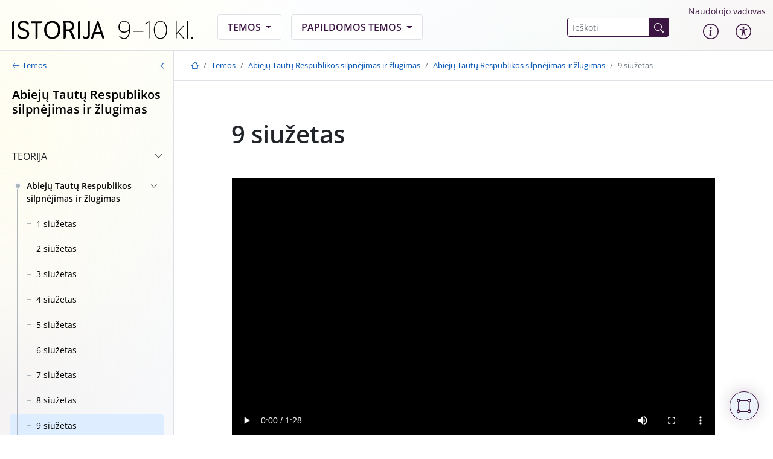

--- FILE ---
content_type: text/html; charset=UTF-8
request_url: https://istorija9-10.mkp.emokykla.lt/turinys/abieju-tautu-respublikos-silpnejimas-ir-zlugimas-9/
body_size: 8828
content:
<!DOCTYPE html>
<html lang="lt-LT">
<head>
	<meta charset="UTF-8">
	<meta name="viewport" content="width=device-width, initial-scale=1">
	<title>9 siužetas &#8211; SMP</title>
<meta name='robots' content='max-image-preview:large' />
	<style>img:is([sizes="auto" i], [sizes^="auto," i]) { contain-intrinsic-size: 3000px 1500px }</style>
	<link rel="alternate" type="application/rss+xml" title="SMP &raquo; Įrašų RSS srautas" href="https://istorija9-10.mkp.emokykla.lt/feed/" />
<link rel="alternate" type="application/rss+xml" title="SMP &raquo; Komentarų RSS srautas" href="https://istorija9-10.mkp.emokykla.lt/comments/feed/" />
<link rel='stylesheet' id='wp-block-library-css' href='https://istorija9-10.mkp.emokykla.lt/wp-includes/css/dist/block-library/style.min.css?ver=6.8.3' media='all' />
<style id='wp-block-library-theme-inline-css'>
.wp-block-audio :where(figcaption){color:#555;font-size:13px;text-align:center}.is-dark-theme .wp-block-audio :where(figcaption){color:#ffffffa6}.wp-block-audio{margin:0 0 1em}.wp-block-code{border:1px solid #ccc;border-radius:4px;font-family:Menlo,Consolas,monaco,monospace;padding:.8em 1em}.wp-block-embed :where(figcaption){color:#555;font-size:13px;text-align:center}.is-dark-theme .wp-block-embed :where(figcaption){color:#ffffffa6}.wp-block-embed{margin:0 0 1em}.blocks-gallery-caption{color:#555;font-size:13px;text-align:center}.is-dark-theme .blocks-gallery-caption{color:#ffffffa6}:root :where(.wp-block-image figcaption){color:#555;font-size:13px;text-align:center}.is-dark-theme :root :where(.wp-block-image figcaption){color:#ffffffa6}.wp-block-image{margin:0 0 1em}.wp-block-pullquote{border-bottom:4px solid;border-top:4px solid;color:currentColor;margin-bottom:1.75em}.wp-block-pullquote cite,.wp-block-pullquote footer,.wp-block-pullquote__citation{color:currentColor;font-size:.8125em;font-style:normal;text-transform:uppercase}.wp-block-quote{border-left:.25em solid;margin:0 0 1.75em;padding-left:1em}.wp-block-quote cite,.wp-block-quote footer{color:currentColor;font-size:.8125em;font-style:normal;position:relative}.wp-block-quote:where(.has-text-align-right){border-left:none;border-right:.25em solid;padding-left:0;padding-right:1em}.wp-block-quote:where(.has-text-align-center){border:none;padding-left:0}.wp-block-quote.is-large,.wp-block-quote.is-style-large,.wp-block-quote:where(.is-style-plain){border:none}.wp-block-search .wp-block-search__label{font-weight:700}.wp-block-search__button{border:1px solid #ccc;padding:.375em .625em}:where(.wp-block-group.has-background){padding:1.25em 2.375em}.wp-block-separator.has-css-opacity{opacity:.4}.wp-block-separator{border:none;border-bottom:2px solid;margin-left:auto;margin-right:auto}.wp-block-separator.has-alpha-channel-opacity{opacity:1}.wp-block-separator:not(.is-style-wide):not(.is-style-dots){width:100px}.wp-block-separator.has-background:not(.is-style-dots){border-bottom:none;height:1px}.wp-block-separator.has-background:not(.is-style-wide):not(.is-style-dots){height:2px}.wp-block-table{margin:0 0 1em}.wp-block-table td,.wp-block-table th{word-break:normal}.wp-block-table :where(figcaption){color:#555;font-size:13px;text-align:center}.is-dark-theme .wp-block-table :where(figcaption){color:#ffffffa6}.wp-block-video :where(figcaption){color:#555;font-size:13px;text-align:center}.is-dark-theme .wp-block-video :where(figcaption){color:#ffffffa6}.wp-block-video{margin:0 0 1em}:root :where(.wp-block-template-part.has-background){margin-bottom:0;margin-top:0;padding:1.25em 2.375em}
</style>
<style id='classic-theme-styles-inline-css'>
/*! This file is auto-generated */
.wp-block-button__link{color:#fff;background-color:#32373c;border-radius:9999px;box-shadow:none;text-decoration:none;padding:calc(.667em + 2px) calc(1.333em + 2px);font-size:1.125em}.wp-block-file__button{background:#32373c;color:#fff;text-decoration:none}
</style>
<link rel='stylesheet' id='gutenberg-pdfjs-css' href='https://istorija9-10.mkp.emokykla.lt/wp-content/plugins/pdfjs-viewer-shortcode/inc/../blocks/dist/style.css?ver=2.2.3' media='all' />
<link rel='stylesheet' id='style-css' href='https://istorija9-10.mkp.emokykla.lt/wp-content/themes/smp/style.css?ver=1.0.1' media='all' />
<link rel='stylesheet' id='main-css' href='https://istorija9-10.mkp.emokykla.lt/wp-content/themes/smp/assets/css/main.css?ver=1.0.1' media='all' />
<link rel='stylesheet' id='pojo-a11y-css' href='https://istorija9-10.mkp.emokykla.lt/wp-content/plugins/pojo-accessibility/assets/css/style.min.css?ver=1.0.0' media='all' />
<script src="https://istorija9-10.mkp.emokykla.lt/wp-includes/js/jquery/jquery.min.js?ver=3.7.1" id="jquery-core-js"></script>
<script src="https://istorija9-10.mkp.emokykla.lt/wp-includes/js/jquery/jquery-migrate.min.js?ver=3.4.1" id="jquery-migrate-js"></script>
<link rel="https://api.w.org/" href="https://istorija9-10.mkp.emokykla.lt/wp-json/" /><link rel="alternate" title="JSON" type="application/json" href="https://istorija9-10.mkp.emokykla.lt/wp-json/wp/v2/turinys/549" /><link rel="EditURI" type="application/rsd+xml" title="RSD" href="https://istorija9-10.mkp.emokykla.lt/xmlrpc.php?rsd" />
<meta name="generator" content="WordPress 6.8.3" />
<link rel="canonical" href="https://istorija9-10.mkp.emokykla.lt/turinys/abieju-tautu-respublikos-silpnejimas-ir-zlugimas-9/" />
<link rel='shortlink' href='https://istorija9-10.mkp.emokykla.lt/?p=549' />
<link rel="alternate" title="oEmbed (JSON)" type="application/json+oembed" href="https://istorija9-10.mkp.emokykla.lt/wp-json/oembed/1.0/embed?url=https%3A%2F%2Fistorija9-10.mkp.emokykla.lt%2Fturinys%2Fabieju-tautu-respublikos-silpnejimas-ir-zlugimas-9%2F" />
<link rel="alternate" title="oEmbed (XML)" type="text/xml+oembed" href="https://istorija9-10.mkp.emokykla.lt/wp-json/oembed/1.0/embed?url=https%3A%2F%2Fistorija9-10.mkp.emokykla.lt%2Fturinys%2Fabieju-tautu-respublikos-silpnejimas-ir-zlugimas-9%2F&#038;format=xml" />
<style type="text/css">
#pojo-a11y-toolbar .pojo-a11y-toolbar-toggle a{ background-color: #3c1642;	color: #ffffff;}
#pojo-a11y-toolbar .pojo-a11y-toolbar-overlay, #pojo-a11y-toolbar .pojo-a11y-toolbar-overlay ul.pojo-a11y-toolbar-items.pojo-a11y-links{ border-color: #3c1642;}
body.pojo-a11y-focusable a:focus{ outline-style: solid !important;	outline-width: 1px !important;	outline-color: #3c1642 !important;}
#pojo-a11y-toolbar{ top: 116px !important;}
#pojo-a11y-toolbar .pojo-a11y-toolbar-overlay{ background-color: #ffffff;}
#pojo-a11y-toolbar .pojo-a11y-toolbar-overlay ul.pojo-a11y-toolbar-items li.pojo-a11y-toolbar-item a, #pojo-a11y-toolbar .pojo-a11y-toolbar-overlay p.pojo-a11y-toolbar-title{ color: #333333;}
#pojo-a11y-toolbar .pojo-a11y-toolbar-overlay ul.pojo-a11y-toolbar-items li.pojo-a11y-toolbar-item a.active{ background-color: #3c1642;	color: #ffffff;}
@media (max-width: 767px) { #pojo-a11y-toolbar { top: 50px !important; } }</style><link rel="icon" href="https://istorija9-10.mkp.emokykla.lt/wp-content/uploads/cropped-android-chrome-512x512-1-32x32.png" sizes="32x32" />
<link rel="icon" href="https://istorija9-10.mkp.emokykla.lt/wp-content/uploads/cropped-android-chrome-512x512-1-192x192.png" sizes="192x192" />
<link rel="apple-touch-icon" href="https://istorija9-10.mkp.emokykla.lt/wp-content/uploads/cropped-android-chrome-512x512-1-180x180.png" />
<meta name="msapplication-TileImage" content="https://istorija9-10.mkp.emokykla.lt/wp-content/uploads/cropped-android-chrome-512x512-1-270x270.png" />
<!-- Google tag (gtag.js) -->
<script async src="https://www.googletagmanager.com/gtag/js?id=G-4GBWLH9P38"></script>
<script>
  window.dataLayer = window.dataLayer || [];
  function gtag(){dataLayer.push(arguments);}
  gtag('js', new Date());

  gtag('config', 'G-4GBWLH9P38');
</script>
</head>


<body class="wp-singular turinys-template-default single single-turinys postid-549 wp-theme-smp">


<a href="#main" class="visually-hidden-focusable">Skip to main content</a>


<!-- Tools -->
<div id="tools"><span><i class="bi bi-bounding-box-circles"></i></span></div>

<div id="resize-drag" class="d-none"></div>


<div class="back"></div>
<header>
	 <nav class="navbar navbar-expand-lg navbar-light">
    <div class="container-fluid">
      <a class="navbar-brand" style="max-width: 13rem;" href="https://istorija9-10.mkp.emokykla.lt" title="SMP" rel="home">
		  							<img src="https://istorija9-10.mkp.emokykla.lt/wp-content/uploads/istorija2.svg" alt="SMP" />
						  </a>

      <button class="navbar-toggler" type="button" data-bs-toggle="collapse" data-bs-target="#topNav"
        aria-controls="topNav" aria-expanded="false" aria-label="Toggle navigation">
        <span></span>
        <span></span>
        <span></span>
        <span></span>
      </button>

      <div id="topNav" class="collapse navbar-collapse">

						<ul id="topMenu" class="navbar-nav mx-auto"><li itemscope="itemscope" itemtype="https://www.schema.org/SiteNavigationElement" id="menu-item-3015" class="menu-item menu-item-type-taxonomy menu-item-object-cat menu-item-has-children nav-item menu-item-3015 dropdown"><a title="Temos" href="#" data-bs-toggle="dropdown" class="nav-link dropdown-toggle" aria-expanded="false">Temos <span class="caret"></span></a><ul role="menu" class="dropdown-menu"><li itemscope="itemscope" itemtype="https://www.schema.org/SiteNavigationElement" id="menu-item-3018" class="menu-item menu-item-type-post_type menu-item-object-temos menu-item-3018"><a title="Apšvieta ir jos sklaida Lietuvoje" href="https://istorija9-10.mkp.emokykla.lt/temos/apsvieta-ir-jos-sklaida-lietuvoje/" class="dropdown-item">Apšvieta ir jos sklaida Lietuvoje</a></li>
<li itemscope="itemscope" itemtype="https://www.schema.org/SiteNavigationElement" id="menu-item-3036" class="menu-item menu-item-type-post_type menu-item-object-temos menu-item-3036"><a title="Abiejų Tautų Respublikos silpnėjimas ir žlugimas" href="https://istorija9-10.mkp.emokykla.lt/temos/abieju-tautu-respublikos-silpnejimas-ir-zlugimas/" class="dropdown-item">Abiejų Tautų Respublikos silpnėjimas ir žlugimas</a></li>
<li itemscope="itemscope" itemtype="https://www.schema.org/SiteNavigationElement" id="menu-item-3035" class="menu-item menu-item-type-post_type menu-item-object-temos menu-item-3035"><a title="Pramonės perversmas ir jo padariniai" href="https://istorija9-10.mkp.emokykla.lt/temos/pramones-perversmas-ir-jo-padariniai/" class="dropdown-item">Pramonės perversmas ir jo padariniai</a></li>
<li itemscope="itemscope" itemtype="https://www.schema.org/SiteNavigationElement" id="menu-item-3037" class="menu-item menu-item-type-post_type menu-item-object-temos menu-item-3037"><a title="Napoleono epocha ir Lietuva" href="https://istorija9-10.mkp.emokykla.lt/temos/napoleono-epocha-ir-lietuva/" class="dropdown-item">Napoleono epocha ir Lietuva</a></li>
<li itemscope="itemscope" itemtype="https://www.schema.org/SiteNavigationElement" id="menu-item-3022" class="menu-item menu-item-type-post_type menu-item-object-temos menu-item-3022"><a title="Lietuva Rusijos imperijoje" href="https://istorija9-10.mkp.emokykla.lt/temos/lietuva-rusijos-imperijoje/" class="dropdown-item">Lietuva Rusijos imperijoje</a></li>
<li itemscope="itemscope" itemtype="https://www.schema.org/SiteNavigationElement" id="menu-item-3028" class="menu-item menu-item-type-post_type menu-item-object-temos menu-item-3028"><a title="Tautinis atgimimas Lietuvoje XIX a. – XX a. pr." href="https://istorija9-10.mkp.emokykla.lt/temos/tautinis-atgimimas-lietuvoje-xix-a-xx-a-pr/" class="dropdown-item">Tautinis atgimimas Lietuvoje XIX a. – XX a. pr.</a></li>
<li itemscope="itemscope" itemtype="https://www.schema.org/SiteNavigationElement" id="menu-item-3027" class="menu-item menu-item-type-post_type menu-item-object-temos menu-item-3027"><a title="Kultūra ir kasdienio gyvenimo pokyčiai XIX a. – XX a. pr." href="https://istorija9-10.mkp.emokykla.lt/temos/kultura-ir-kasdienio-gyvenimo-pokyciai-xix-a-xx-a-pr/" class="dropdown-item">Kultūra ir kasdienio gyvenimo pokyčiai XIX a. – XX a. pr.</a></li>
<li itemscope="itemscope" itemtype="https://www.schema.org/SiteNavigationElement" id="menu-item-4334" class="menu-item menu-item-type-post_type menu-item-object-temos menu-item-4334"><a title="Pirmasis pasaulinis karas ir Lietuva" href="https://istorija9-10.mkp.emokykla.lt/temos/pirmasis-pasaulinis-karas-ir-lietuva/" class="dropdown-item">Pirmasis pasaulinis karas ir Lietuva</a></li>
<li itemscope="itemscope" itemtype="https://www.schema.org/SiteNavigationElement" id="menu-item-3026" class="menu-item menu-item-type-post_type menu-item-object-temos menu-item-3026"><a title="Pasaulis po Pirmojo pasaulinio karo" href="https://istorija9-10.mkp.emokykla.lt/temos/pasaulis-po-pirmojo-pasaulinio-karo/" class="dropdown-item">Pasaulis po Pirmojo pasaulinio karo</a></li>
<li itemscope="itemscope" itemtype="https://www.schema.org/SiteNavigationElement" id="menu-item-3032" class="menu-item menu-item-type-post_type menu-item-object-temos menu-item-3032"><a title="Parlamentinė Lietuva" href="https://istorija9-10.mkp.emokykla.lt/temos/parlamentine-lietuva/" class="dropdown-item">Parlamentinė Lietuva</a></li>
<li itemscope="itemscope" itemtype="https://www.schema.org/SiteNavigationElement" id="menu-item-3020" class="menu-item menu-item-type-post_type menu-item-object-temos menu-item-3020"><a title="Prezidentinė Lietuva" href="https://istorija9-10.mkp.emokykla.lt/temos/prezidentine-lietuva/" class="dropdown-item">Prezidentinė Lietuva</a></li>
<li itemscope="itemscope" itemtype="https://www.schema.org/SiteNavigationElement" id="menu-item-3025" class="menu-item menu-item-type-post_type menu-item-object-temos menu-item-3025"><a title="Tarptautiniai santykiai prieš Antrąjį pasaulinį karą" href="https://istorija9-10.mkp.emokykla.lt/temos/tarptautiniai-santykiai-pries-antraji-pasaulini-kara/" class="dropdown-item">Tarptautiniai santykiai prieš Antrąjį pasaulinį karą</a></li>
<li itemscope="itemscope" itemtype="https://www.schema.org/SiteNavigationElement" id="menu-item-3034" class="menu-item menu-item-type-post_type menu-item-object-temos menu-item-3034"><a title="Antrasis pasaulinis karas ir jo padariniai" href="https://istorija9-10.mkp.emokykla.lt/temos/antrasis-pasaulinis-karas-ir-jo-padariniai/" class="dropdown-item">Antrasis pasaulinis karas ir jo padariniai</a></li>
<li itemscope="itemscope" itemtype="https://www.schema.org/SiteNavigationElement" id="menu-item-3031" class="menu-item menu-item-type-post_type menu-item-object-temos menu-item-3031"><a title="Lietuva Antrojo pasaulinio karo metais" href="https://istorija9-10.mkp.emokykla.lt/temos/lietuva-antrojo-pasaulinio-karo-metais/" class="dropdown-item">Lietuva Antrojo pasaulinio karo metais</a></li>
<li itemscope="itemscope" itemtype="https://www.schema.org/SiteNavigationElement" id="menu-item-3024" class="menu-item menu-item-type-post_type menu-item-object-temos menu-item-3024"><a title="Šaltojo karo laikai. Padalytas pasaulis" href="https://istorija9-10.mkp.emokykla.lt/temos/saltojo-karo-laikai-padalytas-pasaulis/" class="dropdown-item">Šaltojo karo laikai. Padalytas pasaulis</a></li>
<li itemscope="itemscope" itemtype="https://www.schema.org/SiteNavigationElement" id="menu-item-3029" class="menu-item menu-item-type-post_type menu-item-object-temos menu-item-3029"><a title="Lietuva Šaltojo karo metais" href="https://istorija9-10.mkp.emokykla.lt/temos/lietuva-saltojo-karo-metais/" class="dropdown-item">Lietuva Šaltojo karo metais</a></li>
<li itemscope="itemscope" itemtype="https://www.schema.org/SiteNavigationElement" id="menu-item-3023" class="menu-item menu-item-type-post_type menu-item-object-temos menu-item-3023"><a title="Gyvenimas demokratinėse ir totalitarinėse valstybėse" href="https://istorija9-10.mkp.emokykla.lt/temos/gyvenimas-demokratinese-ir-totalitarinese-valstybese/" class="dropdown-item">Gyvenimas demokratinėse ir totalitarinėse valstybėse</a></li>
<li itemscope="itemscope" itemtype="https://www.schema.org/SiteNavigationElement" id="menu-item-3030" class="menu-item menu-item-type-post_type menu-item-object-temos menu-item-3030"><a title="Komunistinės sistemos subyrėjimas ir Lietuva" href="https://istorija9-10.mkp.emokykla.lt/temos/komunistines-sistemos-subyrejimas-ir-lietuva/" class="dropdown-item">Komunistinės sistemos subyrėjimas ir Lietuva</a></li>
<li itemscope="itemscope" itemtype="https://www.schema.org/SiteNavigationElement" id="menu-item-3033" class="menu-item menu-item-type-post_type menu-item-object-temos menu-item-3033"><a title="Tūkstantmečių sandūra ir Lietuva" href="https://istorija9-10.mkp.emokykla.lt/temos/tukstantmeciu-sandura-ir-lietuva/" class="dropdown-item">Tūkstantmečių sandūra ir Lietuva</a></li>
</ul>
</li>
<li itemscope="itemscope" itemtype="https://www.schema.org/SiteNavigationElement" id="menu-item-3016" class="menu-item menu-item-type-taxonomy menu-item-object-cat menu-item-has-children nav-item menu-item-3016 dropdown"><a title="Papildomos temos" href="#" data-bs-toggle="dropdown" class="nav-link dropdown-toggle" aria-expanded="false">Papildomos temos <span class="caret"></span></a><ul role="menu" class="dropdown-menu"><li itemscope="itemscope" itemtype="https://www.schema.org/SiteNavigationElement" id="menu-item-3019" class="menu-item menu-item-type-post_type menu-item-object-temos menu-item-3019"><a title="Lietuva XVII a. II pusės Europoje" href="https://istorija9-10.mkp.emokykla.lt/temos/lietuva-xvii-a-ii-puses-europoje/" class="dropdown-item">Lietuva XVII a. II pusės Europoje</a></li>
</ul>
</li>
</ul>


        <div class="search-nav">
			<form class="search-form my-2 my-lg-0" role="search" method="get" action="https://istorija9-10.mkp.emokykla.lt/">
				<div class="input-group">
					<input type="text" name="s" class="form-control"placeholder="Ieškoti" title="Ieškoti" aria-label="Paieška"
				aria-describedby="button-addon2">
					<button type="submit" name="submit" class="btn btn-outline-primary" id="button-addon2"><i class="bi bi-search"></i></button>
				</div>
			</form>
        </div>

        <div class="icon-nav ms-3">
          <a class="header-link" href="https://istorija9-10.mkp.emokykla.lt/wp-content/uploads/9-10kl_Istorijos_SMP_naudotojo_vadovas.pdf">Naudotojo vadovas</a>
          <ul class="navbar-nav">
            <li class="nav-item">
              <a href="https://istorija9-10.mkp.emokykla.lt/apie" class="nav-link header-icon"><img src="https://istorija9-10.mkp.emokykla.lt/wp-content/themes/smp/assets/images/info-circle.svg" alt="Apie" /></a>
            </li>
            <li id="accessibilityHead" class="nav-item">
              <a href="#" class="nav-link header-icon">
                <img src="https://istorija9-10.mkp.emokykla.lt/wp-content/themes/smp/assets/images/accessibility-circle.svg" alt="Pritaikymas neįgaliesiems" />
              </a>
            </li>
          </ul>
        </div>

      </div>

    </div>
  </nav>

</header>


<div class="container-fluid">
	<div class="row">

	<div id="sidebar" class="pt-2 pb-md-5 pb-sm-1">
  <aside>

    <div class="d-flex align-items-center mt-1 sidebar-nav">
      <a href="https://istorija9-10.mkp.emokykla.lt" class="sidebar-back"><i class="bi bi-arrow-left me-1"></i>Temos</a>
      <span class="d-flex sidebar-hide"><i class="bi bi-chevron-bar-left"></i></span>
    </div>


  <a class="no-link" href="https://istorija9-10.mkp.emokykla.lt/temos/abieju-tautu-respublikos-silpnejimas-ir-zlugimas/"><h5 class="mt-4 mb-5 mx-2">Abiejų Tautų Respublikos silpnėjimas ir žlugimas</h5></a>





 

        <section class="mt-4 mb-1 mx-1 sidebar-block">
          <div class="sidebar-header d-flex mt-2 ms-1">
            <h6>Teorija</h6>
            <i class="bi bi-chevron-down ms-auto lh-1"></i>
          </div>

          <ul class="list-unstyled first-level">
          <li class="submenu"><a href="https://istorija9-10.mkp.emokykla.lt/turinys/abieju-tautu-respublikos-silpnejimas-ir-zlugimas-14/" class="sidebar-link" title="Abiejų Tautų Respublikos silpnėjimas ir žlugimas">Abiejų Tautų Respublikos silpnėjimas ir žlugimas</a><ul class="list-unstyled"><li><a href="https://istorija9-10.mkp.emokykla.lt/turinys/abieju-tautu-respublikos-silpnejimas-ir-zlugimas/" class="sidebar-link" title="1 siužetas">1 siužetas</a></li><li><a href="https://istorija9-10.mkp.emokykla.lt/turinys/abieju-tautu-respublikos-silpnejimas-ir-zlugimas-2/" class="sidebar-link" title="2 siužetas">2 siužetas</a></li><li><a href="https://istorija9-10.mkp.emokykla.lt/turinys/abieju-tautu-respublikos-silpnejimas-ir-zlugimas-3/" class="sidebar-link" title="3 siužetas">3 siužetas</a></li><li><a href="https://istorija9-10.mkp.emokykla.lt/turinys/abieju-tautu-respublikos-silpnejimas-ir-zlugimas-4/" class="sidebar-link" title="4 siužetas">4 siužetas</a></li><li><a href="https://istorija9-10.mkp.emokykla.lt/turinys/abieju-tautu-respublikos-silpnejimas-ir-zlugimas-5/" class="sidebar-link" title="5 siužetas">5 siužetas</a></li><li><a href="https://istorija9-10.mkp.emokykla.lt/turinys/abieju-tautu-respublikos-silpnejimas-ir-zlugimas-6/" class="sidebar-link" title="6 siužetas">6 siužetas</a></li><li><a href="https://istorija9-10.mkp.emokykla.lt/turinys/abieju-tautu-respublikos-silpnejimas-ir-zlugimas-7/" class="sidebar-link" title="7 siužetas">7 siužetas</a></li><li><a href="https://istorija9-10.mkp.emokykla.lt/turinys/abieju-tautu-respublikos-silpnejimas-ir-zlugimas-8/" class="sidebar-link" title="8 siužetas">8 siužetas</a></li><li><a href="https://istorija9-10.mkp.emokykla.lt/turinys/abieju-tautu-respublikos-silpnejimas-ir-zlugimas-9/" class="sidebar-link" title="9 siužetas">9 siužetas</a></li><li><a href="https://istorija9-10.mkp.emokykla.lt/turinys/abieju-tautu-respublikos-silpnejimas-ir-zlugimas-10/" class="sidebar-link" title="10 siužetas">10 siužetas</a></li><li><a href="https://istorija9-10.mkp.emokykla.lt/turinys/abieju-tautu-respublikos-silpnejimas-ir-zlugimas-11/" class="sidebar-link" title="11 siužetas">11 siužetas</a></li><li><a href="https://istorija9-10.mkp.emokykla.lt/turinys/abieju-tautu-respublikos-silpnejimas-ir-zlugimas-12/" class="sidebar-link" title="12 siužetas">12 siužetas</a></li><li><a href="https://istorija9-10.mkp.emokykla.lt/turinys/abieju-tautu-respublikos-silpnejimas-ir-zlugimas-13/" class="sidebar-link" title="13 siužetas">13 siužetas</a></li></ul><li><a href="https://istorija9-10.mkp.emokykla.lt/turinys/savokos-2/" class="sidebar-link" title="Sąvokos">Sąvokos</a></li>          </ul>
   
        </section>
     

        <section class="mt-4 mb-1 mx-1 sidebar-block">
          <div class="sidebar-header d-flex mt-2 ms-1">
            <h6>Užduotys</h6>
            <i class="bi bi-chevron-down ms-auto lh-1"></i>
          </div>

          <ul class="list-unstyled first-level">
          <li><a href="https://istorija9-10.mkp.emokykla.lt/turinys/kurybine-uzduotis-2/" class="sidebar-link" title="Kūrybinė užduotis">Kūrybinė užduotis</a></li><li class="submenu"><a href="https://istorija9-10.mkp.emokykla.lt/turinys/interaktyvios-uzduotys-2/" class="sidebar-link" title="Interaktyvios užduotys">Interaktyvios užduotys</a><ul class="list-unstyled"><li><a href="https://istorija9-10.mkp.emokykla.lt/turinys/1-uzduotis-2/" class="sidebar-link" title="1 užduotis">1 užduotis</a></li><li><a href="https://istorija9-10.mkp.emokykla.lt/turinys/2-uzduotis-2/" class="sidebar-link" title="2 užduotis">2 užduotis</a></li><li><a href="https://istorija9-10.mkp.emokykla.lt/turinys/3-uzduotis-2/" class="sidebar-link" title="3 užduotis">3 užduotis</a></li><li><a href="https://istorija9-10.mkp.emokykla.lt/turinys/4-uzduotis-2/" class="sidebar-link" title="4 užduotis">4 užduotis</a></li><li><a href="https://istorija9-10.mkp.emokykla.lt/turinys/5-uzduotis-2/" class="sidebar-link" title="5 užduotis">5 užduotis</a></li><li><a href="https://istorija9-10.mkp.emokykla.lt/turinys/6-uzduotis-2/" class="sidebar-link" title="6 užduotis">6 užduotis</a></li><li><a href="https://istorija9-10.mkp.emokykla.lt/turinys/7-uzduotis-2/" class="sidebar-link" title="7 užduotis">7 užduotis</a></li><li><a href="https://istorija9-10.mkp.emokykla.lt/turinys/8-uzduotis-2/" class="sidebar-link" title="8 užduotis">8 užduotis</a></li><li><a href="https://istorija9-10.mkp.emokykla.lt/turinys/9-uzduotis-2/" class="sidebar-link" title="9 užduotis">9 užduotis</a></li><li><a href="https://istorija9-10.mkp.emokykla.lt/turinys/10-uzduotis-2/" class="sidebar-link" title="10 užduotis">10 užduotis</a></li><li><a href="https://istorija9-10.mkp.emokykla.lt/turinys/11-uzduotis-2/" class="sidebar-link" title="11 užduotis">11 užduotis</a></li><li><a href="https://istorija9-10.mkp.emokykla.lt/turinys/12-uzduotis-2/" class="sidebar-link" title="12 užduotis">12 užduotis</a></li><li><a href="https://istorija9-10.mkp.emokykla.lt/turinys/13-uzduotis-2/" class="sidebar-link" title="13 užduotis">13 užduotis</a></li><li><a href="https://istorija9-10.mkp.emokykla.lt/turinys/14-uzduotis-2/" class="sidebar-link" title="14 užduotis">14 užduotis</a></li><li><a href="https://istorija9-10.mkp.emokykla.lt/turinys/15-uzduotis-2/" class="sidebar-link" title="15 užduotis">15 užduotis</a></li><li><a href="https://istorija9-10.mkp.emokykla.lt/turinys/16-uzduotis-2/" class="sidebar-link" title="16 užduotis">16 užduotis</a></li></ul><li class="submenu"><a href="https://istorija9-10.mkp.emokykla.lt/turinys/kompleksines-uzduotys-6/" class="sidebar-link" title="Kompleksinės užduotys">Kompleksinės užduotys</a><ul class="list-unstyled"><li><a href="https://istorija9-10.mkp.emokykla.lt/turinys/1-kompleksine-uzduotis/" class="sidebar-link" title="1 kompleksinė užduotis">1 kompleksinė užduotis</a></li><li><a href="https://istorija9-10.mkp.emokykla.lt/turinys/2-kompleksine-uzduotis/" class="sidebar-link" title="2 kompleksinė užduotis">2 kompleksinė užduotis</a></li><li><a href="https://istorija9-10.mkp.emokykla.lt/turinys/3-kompleksine-uzduotis/" class="sidebar-link" title="3 kompleksinė užduotis">3 kompleksinė užduotis</a></li></ul><li><a href="https://istorija9-10.mkp.emokykla.lt/turinys/uzduociu-lapas-2/" class="sidebar-link" title="Užduočių lapas">Užduočių lapas</a></li>          </ul>
   
        </section>
     

        <section class="mt-4 mb-1 mx-1 sidebar-block">
          <div class="sidebar-header d-flex mt-2 ms-1">
            <h6>Įsivertinimas</h6>
            <i class="bi bi-chevron-down ms-auto lh-1"></i>
          </div>

          <ul class="list-unstyled first-level">
          <li><a href="https://istorija9-10.mkp.emokykla.lt/turinys/isivertinimo-testas-2/" class="sidebar-link" title="Įsivertinimo testas">Įsivertinimo testas</a></li>          </ul>
   
        </section>
             

  </aside>
</div>

	<main id="main" class="col px-0 bg-white">

	
		<nav id="breadcrumb" aria-label="breadcrumb">
			<ol class="breadcrumb"><li class="breadcrumb-item"><a href="https://istorija9-10.mkp.emokykla.lt"><i class="bi bi-house"></i></a></li><li class="breadcrumb-item"><a href="https://istorija9-10.mkp.emokykla.lt">Temos</a></li><li class="breadcrumb-item"><a href="https://istorija9-10.mkp.emokykla.lt/temos/abieju-tautu-respublikos-silpnejimas-ir-zlugimas/">Abiejų Tautų Respublikos silpnėjimas ir žlugimas</a></li><li class="breadcrumb-item"><a href="https://istorija9-10.mkp.emokykla.lt/turinys/abieju-tautu-respublikos-silpnejimas-ir-zlugimas-14/">Abiejų Tautų Respublikos silpnėjimas ir žlugimas</a></li><li class="breadcrumb-item active">9 siužetas</li></ol>        </nav>


			
		<div class="container">
          <div class="row justify-content-center">
            <article id="content_wrap" class="col-lg-12 col-xl-10 py-3">


		<h1 class="entry-title">9 siužetas</h1>

		
<p></p>



<div style="height:32px" aria-hidden="true" class="wp-block-spacer"></div>


 <div class="video-wrap ratio ratio-16x9">
  <video id="video1" controls="">
    <source src="https://istorija9-10.mkp.emokykla.lt/frames/17/IS_DE_17/video/7 siužetas.mp4" type="video/mp4">
  </video>
</div>

			











		
			
						</article>
			</div>
		</div>

		
		

		<nav class="bottom-nav mt-5">
          <div class="container">
            <div class="row justify-content-center align-items-center">

              <div class="col-auto order-sm-0 px-0 text-end"><a href="#"  id="bottomPrev" class="bottom-link"><i class="bi bi-chevron-left me-2"></i>Ankstesnis</a></div>
              <div class="col-auto order-sm-2 px-0"><a href="#" id="bottomNext" class="bottom-link">Kitas<i class="bi bi-chevron-right ms-2"></i></a></div>

              <!-- <div class="col-12 col-sm-auto order-sm-1 text-center theme-finish"><button class="btn btn-outline-success btn-sm fw-bolder text-nowrap"><i class="bi bi-check2-square me-2"></i>Tęsti</button></div> -->
            </div>
          </div>
        </nav>
		
			

		</main><!-- /#main -->




		
		
	
	<script type="speculationrules">
{"prefetch":[{"source":"document","where":{"and":[{"href_matches":"\/*"},{"not":{"href_matches":["\/wp-*.php","\/wp-admin\/*","\/wp-content\/uploads\/*","\/wp-content\/*","\/wp-content\/plugins\/*","\/wp-content\/themes\/smp\/*","\/*\\?(.+)"]}},{"not":{"selector_matches":"a[rel~=\"nofollow\"]"}},{"not":{"selector_matches":".no-prefetch, .no-prefetch a"}}]},"eagerness":"conservative"}]}
</script>
<script id="mainjs-js-extra">
var WPURLS = {"site_url":"https:\/\/istorija9-10.mkp.emokykla.lt","theme_url":"https:\/\/istorija9-10.mkp.emokykla.lt\/wp-content\/themes\/smp","ajax_url":"https:\/\/istorija9-10.mkp.emokykla.lt\/wp-admin\/admin-ajax.php","nonce":"2e4a571a5c"};
</script>
<script src="https://istorija9-10.mkp.emokykla.lt/wp-content/themes/smp/assets/js/main.bundle.js?ver=1.0.1" id="mainjs-js"></script>
<script id="pojo-a11y-js-extra">
var PojoA11yOptions = {"focusable":"","remove_link_target":"","add_role_links":"1","enable_save":"1","save_expiration":"12"};
</script>
<script src="https://istorija9-10.mkp.emokykla.lt/wp-content/plugins/pojo-accessibility/assets/js/app.min.js?ver=1.0.0" id="pojo-a11y-js"></script>
		<nav id="pojo-a11y-toolbar" class="pojo-a11y-toolbar-right" role="navigation">
			<div class="pojo-a11y-toolbar-toggle">
				<a class="pojo-a11y-toolbar-link pojo-a11y-toolbar-toggle-link" href="javascript:void(0);" title="Neįgaliųjų nustatymai" role="button">
					<span class="pojo-sr-only sr-only">Open toolbar</span>
					<svg xmlns="http://www.w3.org/2000/svg" viewBox="0 0 100 100" fill="currentColor" width="1em">
						<title>Neįgaliųjų nustatymai</title>
						<g><path d="M60.4,78.9c-2.2,4.1-5.3,7.4-9.2,9.8c-4,2.4-8.3,3.6-13,3.6c-6.9,0-12.8-2.4-17.7-7.3c-4.9-4.9-7.3-10.8-7.3-17.7c0-5,1.4-9.5,4.1-13.7c2.7-4.2,6.4-7.2,10.9-9.2l-0.9-7.3c-6.3,2.3-11.4,6.2-15.3,11.8C7.9,54.4,6,60.6,6,67.3c0,5.8,1.4,11.2,4.3,16.1s6.8,8.8,11.7,11.7c4.9,2.9,10.3,4.3,16.1,4.3c7,0,13.3-2.1,18.9-6.2c5.7-4.1,9.6-9.5,11.7-16.2l-5.7-11.4C63.5,70.4,62.5,74.8,60.4,78.9z"/><path d="M93.8,71.3l-11.1,5.5L70,51.4c-0.6-1.3-1.7-2-3.2-2H41.3l-0.9-7.2h22.7v-7.2H39.6L37.5,19c2.5,0.3,4.8-0.5,6.7-2.3c1.9-1.8,2.9-4,2.9-6.6c0-2.5-0.9-4.6-2.6-6.3c-1.8-1.8-3.9-2.6-6.3-2.6c-2,0-3.8,0.6-5.4,1.8c-1.6,1.2-2.7,2.7-3.2,4.6c-0.3,1-0.4,1.8-0.3,2.3l5.4,43.5c0.1,0.9,0.5,1.6,1.2,2.3c0.7,0.6,1.5,0.9,2.4,0.9h26.4l13.4,26.7c0.6,1.3,1.7,2,3.2,2c0.6,0,1.1-0.1,1.6-0.4L97,77.7L93.8,71.3z"/></g>					</svg>
				</a>
			</div>
			<div class="pojo-a11y-toolbar-overlay">
				<div class="pojo-a11y-toolbar-inner">
					<p class="pojo-a11y-toolbar-title">Neįgaliųjų nustatymai</p>
					
					<ul class="pojo-a11y-toolbar-items pojo-a11y-tools">
																			<li class="pojo-a11y-toolbar-item">
								<a href="#" class="pojo-a11y-toolbar-link pojo-a11y-btn-resize-font pojo-a11y-btn-resize-plus" data-action="resize-plus" data-action-group="resize" tabindex="-1" role="button">
									<span class="pojo-a11y-toolbar-icon"><svg version="1.1" xmlns="http://www.w3.org/2000/svg" width="1em" viewBox="0 0 448 448"><title>Padidinti tekstą</title><path fill="currentColor" d="M256 200v16c0 4.25-3.75 8-8 8h-56v56c0 4.25-3.75 8-8 8h-16c-4.25 0-8-3.75-8-8v-56h-56c-4.25 0-8-3.75-8-8v-16c0-4.25 3.75-8 8-8h56v-56c0-4.25 3.75-8 8-8h16c4.25 0 8 3.75 8 8v56h56c4.25 0 8 3.75 8 8zM288 208c0-61.75-50.25-112-112-112s-112 50.25-112 112 50.25 112 112 112 112-50.25 112-112zM416 416c0 17.75-14.25 32-32 32-8.5 0-16.75-3.5-22.5-9.5l-85.75-85.5c-29.25 20.25-64.25 31-99.75 31-97.25 0-176-78.75-176-176s78.75-176 176-176 176 78.75 176 176c0 35.5-10.75 70.5-31 99.75l85.75 85.75c5.75 5.75 9.25 14 9.25 22.5z"></path></svg></span><span class="pojo-a11y-toolbar-text">Padidinti tekstą</span>								</a>
							</li>
							
							<li class="pojo-a11y-toolbar-item">
								<a href="#" class="pojo-a11y-toolbar-link pojo-a11y-btn-resize-font pojo-a11y-btn-resize-minus" data-action="resize-minus" data-action-group="resize" tabindex="-1" role="button">
									<span class="pojo-a11y-toolbar-icon"><svg version="1.1" xmlns="http://www.w3.org/2000/svg" width="1em" viewBox="0 0 448 448"><title>Sumažinti tekstą</title><path fill="currentColor" d="M256 200v16c0 4.25-3.75 8-8 8h-144c-4.25 0-8-3.75-8-8v-16c0-4.25 3.75-8 8-8h144c4.25 0 8 3.75 8 8zM288 208c0-61.75-50.25-112-112-112s-112 50.25-112 112 50.25 112 112 112 112-50.25 112-112zM416 416c0 17.75-14.25 32-32 32-8.5 0-16.75-3.5-22.5-9.5l-85.75-85.5c-29.25 20.25-64.25 31-99.75 31-97.25 0-176-78.75-176-176s78.75-176 176-176 176 78.75 176 176c0 35.5-10.75 70.5-31 99.75l85.75 85.75c5.75 5.75 9.25 14 9.25 22.5z"></path></svg></span><span class="pojo-a11y-toolbar-text">Sumažinti tekstą</span>								</a>
							</li>
						
													<li class="pojo-a11y-toolbar-item">
								<a href="#" class="pojo-a11y-toolbar-link pojo-a11y-btn-background-group pojo-a11y-btn-grayscale" data-action="grayscale" data-action-group="schema" tabindex="-1" role="button">
									<span class="pojo-a11y-toolbar-icon"><svg version="1.1" xmlns="http://www.w3.org/2000/svg" width="1em" viewBox="0 0 448 448"><title>Bespalvis režimas</title><path fill="currentColor" d="M15.75 384h-15.75v-352h15.75v352zM31.5 383.75h-8v-351.75h8v351.75zM55 383.75h-7.75v-351.75h7.75v351.75zM94.25 383.75h-7.75v-351.75h7.75v351.75zM133.5 383.75h-15.5v-351.75h15.5v351.75zM165 383.75h-7.75v-351.75h7.75v351.75zM180.75 383.75h-7.75v-351.75h7.75v351.75zM196.5 383.75h-7.75v-351.75h7.75v351.75zM235.75 383.75h-15.75v-351.75h15.75v351.75zM275 383.75h-15.75v-351.75h15.75v351.75zM306.5 383.75h-15.75v-351.75h15.75v351.75zM338 383.75h-15.75v-351.75h15.75v351.75zM361.5 383.75h-15.75v-351.75h15.75v351.75zM408.75 383.75h-23.5v-351.75h23.5v351.75zM424.5 383.75h-8v-351.75h8v351.75zM448 384h-15.75v-352h15.75v352z"></path></svg></span><span class="pojo-a11y-toolbar-text">Bespalvis režimas</span>								</a>
							</li>
						
													<li class="pojo-a11y-toolbar-item">
								<a href="#" class="pojo-a11y-toolbar-link pojo-a11y-btn-background-group pojo-a11y-btn-high-contrast" data-action="high-contrast" data-action-group="schema" tabindex="-1" role="button">
									<span class="pojo-a11y-toolbar-icon"><svg version="1.1" xmlns="http://www.w3.org/2000/svg" width="1em" viewBox="0 0 448 448"><title>Padidintas kontrastas</title><path fill="currentColor" d="M192 360v-272c-75 0-136 61-136 136s61 136 136 136zM384 224c0 106-86 192-192 192s-192-86-192-192 86-192 192-192 192 86 192 192z"></path></svg></span><span class="pojo-a11y-toolbar-text">Padidintas kontrastas</span>								</a>
							</li>
						
													<li class="pojo-a11y-toolbar-item">
								<a href="#" class="pojo-a11y-toolbar-link pojo-a11y-btn-background-group pojo-a11y-btn-negative-contrast" data-action="negative-contrast" data-action-group="schema" tabindex="-1" role="button">

									<span class="pojo-a11y-toolbar-icon"><svg version="1.1" xmlns="http://www.w3.org/2000/svg" width="1em" viewBox="0 0 448 448"><title>Sumažintas kontrastas</title><path fill="currentColor" d="M416 240c-23.75-36.75-56.25-68.25-95.25-88.25 10 17 15.25 36.5 15.25 56.25 0 61.75-50.25 112-112 112s-112-50.25-112-112c0-19.75 5.25-39.25 15.25-56.25-39 20-71.5 51.5-95.25 88.25 42.75 66 111.75 112 192 112s149.25-46 192-112zM236 144c0-6.5-5.5-12-12-12-41.75 0-76 34.25-76 76 0 6.5 5.5 12 12 12s12-5.5 12-12c0-28.5 23.5-52 52-52 6.5 0 12-5.5 12-12zM448 240c0 6.25-2 12-5 17.25-46 75.75-130.25 126.75-219 126.75s-173-51.25-219-126.75c-3-5.25-5-11-5-17.25s2-12 5-17.25c46-75.5 130.25-126.75 219-126.75s173 51.25 219 126.75c3 5.25 5 11 5 17.25z"></path></svg></span><span class="pojo-a11y-toolbar-text">Sumažintas kontrastas</span>								</a>
							</li>
						
						
													<li class="pojo-a11y-toolbar-item">
								<a href="#" class="pojo-a11y-toolbar-link pojo-a11y-btn-links-underline" data-action="links-underline" data-action-group="toggle" tabindex="-1" role="button">
									<span class="pojo-a11y-toolbar-icon"><svg version="1.1" xmlns="http://www.w3.org/2000/svg" width="1em" viewBox="0 0 448 448"><title>Pabrauktos nuorodos</title><path fill="currentColor" d="M364 304c0-6.5-2.5-12.5-7-17l-52-52c-4.5-4.5-10.75-7-17-7-7.25 0-13 2.75-18 8 8.25 8.25 18 15.25 18 28 0 13.25-10.75 24-24 24-12.75 0-19.75-9.75-28-18-5.25 5-8.25 10.75-8.25 18.25 0 6.25 2.5 12.5 7 17l51.5 51.75c4.5 4.5 10.75 6.75 17 6.75s12.5-2.25 17-6.5l36.75-36.5c4.5-4.5 7-10.5 7-16.75zM188.25 127.75c0-6.25-2.5-12.5-7-17l-51.5-51.75c-4.5-4.5-10.75-7-17-7s-12.5 2.5-17 6.75l-36.75 36.5c-4.5 4.5-7 10.5-7 16.75 0 6.5 2.5 12.5 7 17l52 52c4.5 4.5 10.75 6.75 17 6.75 7.25 0 13-2.5 18-7.75-8.25-8.25-18-15.25-18-28 0-13.25 10.75-24 24-24 12.75 0 19.75 9.75 28 18 5.25-5 8.25-10.75 8.25-18.25zM412 304c0 19-7.75 37.5-21.25 50.75l-36.75 36.5c-13.5 13.5-31.75 20.75-50.75 20.75-19.25 0-37.5-7.5-51-21.25l-51.5-51.75c-13.5-13.5-20.75-31.75-20.75-50.75 0-19.75 8-38.5 22-52.25l-22-22c-13.75 14-32.25 22-52 22-19 0-37.5-7.5-51-21l-52-52c-13.75-13.75-21-31.75-21-51 0-19 7.75-37.5 21.25-50.75l36.75-36.5c13.5-13.5 31.75-20.75 50.75-20.75 19.25 0 37.5 7.5 51 21.25l51.5 51.75c13.5 13.5 20.75 31.75 20.75 50.75 0 19.75-8 38.5-22 52.25l22 22c13.75-14 32.25-22 52-22 19 0 37.5 7.5 51 21l52 52c13.75 13.75 21 31.75 21 51z"></path></svg></span><span class="pojo-a11y-toolbar-text">Pabrauktos nuorodos</span>								</a>
							</li>
						
													<li class="pojo-a11y-toolbar-item">
								<a href="#" class="pojo-a11y-toolbar-link pojo-a11y-btn-readable-font" data-action="readable-font" data-action-group="toggle" tabindex="-1" role="button">
									<span class="pojo-a11y-toolbar-icon"><svg version="1.1" xmlns="http://www.w3.org/2000/svg" width="1em" viewBox="0 0 448 448"><title>Ryškus šriftas</title><path fill="currentColor" d="M181.25 139.75l-42.5 112.5c24.75 0.25 49.5 1 74.25 1 4.75 0 9.5-0.25 14.25-0.5-13-38-28.25-76.75-46-113zM0 416l0.5-19.75c23.5-7.25 49-2.25 59.5-29.25l59.25-154 70-181h32c1 1.75 2 3.5 2.75 5.25l51.25 120c18.75 44.25 36 89 55 133 11.25 26 20 52.75 32.5 78.25 1.75 4 5.25 11.5 8.75 14.25 8.25 6.5 31.25 8 43 12.5 0.75 4.75 1.5 9.5 1.5 14.25 0 2.25-0.25 4.25-0.25 6.5-31.75 0-63.5-4-95.25-4-32.75 0-65.5 2.75-98.25 3.75 0-6.5 0.25-13 1-19.5l32.75-7c6.75-1.5 20-3.25 20-12.5 0-9-32.25-83.25-36.25-93.5l-112.5-0.5c-6.5 14.5-31.75 80-31.75 89.5 0 19.25 36.75 20 51 22 0.25 4.75 0.25 9.5 0.25 14.5 0 2.25-0.25 4.5-0.5 6.75-29 0-58.25-5-87.25-5-3.5 0-8.5 1.5-12 2-15.75 2.75-31.25 3.5-47 3.5z"></path></svg></span><span class="pojo-a11y-toolbar-text">Ryškus šriftas</span>								</a>
							</li>
																		<li class="pojo-a11y-toolbar-item">
							<a href="#" class="pojo-a11y-toolbar-link pojo-a11y-btn-reset" data-action="reset" tabindex="-1" role="button">
								<span class="pojo-a11y-toolbar-icon"><svg version="1.1" xmlns="http://www.w3.org/2000/svg" width="1em" viewBox="0 0 448 448"><title>Atkurti</title><path fill="currentColor" d="M384 224c0 105.75-86.25 192-192 192-57.25 0-111.25-25.25-147.75-69.25-2.5-3.25-2.25-8 0.5-10.75l34.25-34.5c1.75-1.5 4-2.25 6.25-2.25 2.25 0.25 4.5 1.25 5.75 3 24.5 31.75 61.25 49.75 101 49.75 70.5 0 128-57.5 128-128s-57.5-128-128-128c-32.75 0-63.75 12.5-87 34.25l34.25 34.5c4.75 4.5 6 11.5 3.5 17.25-2.5 6-8.25 10-14.75 10h-112c-8.75 0-16-7.25-16-16v-112c0-6.5 4-12.25 10-14.75 5.75-2.5 12.75-1.25 17.25 3.5l32.5 32.25c35.25-33.25 83-53 132.25-53 105.75 0 192 86.25 192 192z"></path></svg></span>
								<span class="pojo-a11y-toolbar-text">Atkurti</span>
							</a>
						</li>
					</ul>
									</div>
			</div>
		</nav>
		</body>
</html>


--- FILE ---
content_type: image/svg+xml
request_url: https://istorija9-10.mkp.emokykla.lt/wp-content/themes/smp/assets/images/accessibility-circle.svg
body_size: 880
content:
<svg xmlns="http://www.w3.org/2000/svg" width="16" height="16" x="0px" y="0px" viewBox="0 0 16 16"  xml:space="preserve">

<path d="M8,15c-3.9,0-7-3.1-7-7s3.1-7,7-7s7,3.1,7,7S11.9,15,8,15z M8,16c4.4,0,8-3.6,8-8s-3.6-8-8-8S0,3.6,0,8S3.6,16,8,16z"/>
<g>
	<path class="st0" d="M8,9.4l-1,2.7c0,0.1-0.2,0.3-0.3,0.3c-0.3,0.1-0.6,0-0.7-0.3c-0.1-0.1-0.1-0.3,0-0.4l0.7-1.9
		c0.1-0.1,0.1-0.3,0.1-0.4c0-0.2,0-0.3,0.1-0.5c0-0.3,0-0.6,0.1-0.9c0-0.3,0-0.6,0-0.8C6.9,7,6.8,7,6.6,6.9l0,0l-2-0.4
		c-0.1,0-0.3-0.1-0.4-0.2C4.1,6,4.1,5.7,4.4,5.5c0.1-0.1,0.3-0.1,0.4-0.1l2.1,0.4c0.1,0,0.2,0,0.3,0c0.3,0,0.5,0.1,0.8,0.1
		c0.3,0,0.7,0,1-0.1c0.1,0,0.2,0,0.3,0l2-0.4c0.1,0,0.3,0,0.4,0.1c0.3,0.2,0.3,0.5,0.1,0.8c0,0,0,0,0,0c-0.1,0.1-0.2,0.2-0.4,0.2
		L9.5,6.9c-0.1,0-0.1,0-0.2,0C9.1,6.9,9,7,9,7.2c0,0.2,0,0.5,0.1,0.7c0,0.3,0.1,0.6,0.1,0.9c0,0.2,0.1,0.4,0.1,0.5s0.1,0.3,0.2,0.5
		l0.7,1.9c0.1,0.3,0,0.6-0.3,0.7c-0.1,0.1-0.3,0-0.4,0c-0.1-0.1-0.2-0.2-0.3-0.3l-1-2.7L8.1,9.2L8,9.4L8,9.4z"/>
	<path class="st0" d="M8,3.5c0.5,0,1,0.4,1,1s-0.4,1-1,1S7,5,7,4.5C7,4.2,7.1,4,7.3,3.8C7.5,3.6,7.7,3.5,8,3.5z"/>
</g>
</svg>


--- FILE ---
content_type: image/svg+xml
request_url: https://istorija9-10.mkp.emokykla.lt/wp-content/uploads/istorija2.svg
body_size: 5597
content:
<?xml version="1.0" encoding="UTF-8"?> <svg xmlns="http://www.w3.org/2000/svg" xmlns:xlink="http://www.w3.org/1999/xlink" version="1.1" id="Layer_1" x="0px" y="0px" viewBox="0 0 232.5 23.6" style="enable-background:new 0 0 232.5 23.6;" xml:space="preserve"> <style type="text/css"> .st0{fill:#020203;} </style> <g> <path class="st0" d="M0,23.2V2.7C0,2,0.2,1.5,0.5,1.2c0.3-0.4,0.8-0.6,1.4-0.6c0.3,0,0.6,0,1,0.1v20.6c0,0.6-0.2,1.1-0.5,1.5 c-0.3,0.4-0.8,0.6-1.4,0.6C0.6,23.4,0.3,23.3,0,23.2z"></path> <path class="st0" d="M10.4,23c-1.2-0.4-2.1-0.9-2.7-1.5c-0.7-0.6-1-1.3-1-2.1c0-0.8,0.4-1.4,1.2-1.6c1.5,2.3,3.7,3.4,6.6,3.4 c1.5,0,2.7-0.3,3.6-1c0.9-0.6,1.3-1.6,1.3-2.8c0-0.8-0.2-1.5-0.6-2c-0.4-0.5-0.9-0.9-1.6-1.3c-0.7-0.3-1.7-0.7-3.1-1.2 c-1.5-0.5-2.7-1-3.6-1.5s-1.6-1.2-2.2-2C7.7,8.5,7.4,7.5,7.4,6.2c0-1.9,0.6-3.4,1.8-4.4c1.2-1,3-1.5,5.3-1.5c1.9,0,3.6,0.3,4.9,1 c1.3,0.7,2,1.6,2,2.7c0,0.9-0.4,1.4-1.2,1.6c-0.6-1-1.4-1.7-2.4-2.2c-0.9-0.5-2.1-0.7-3.4-0.7C11.5,2.7,10,3.8,10,6 c0,0.8,0.2,1.5,0.6,2c0.4,0.5,0.9,0.9,1.5,1.2c0.6,0.3,1.5,0.7,2.6,1.1c1.8,0.7,3.2,1.2,4.1,1.7c0.9,0.5,1.7,1.1,2.2,2 c0.6,0.8,0.8,1.9,0.8,3.2c0,2.2-0.7,3.9-2.2,4.8c-1.4,1-3.3,1.5-5.5,1.5C12.9,23.6,11.5,23.4,10.4,23z"></path> <path class="st0" d="M38.9,1.6c0,0.5-0.2,0.9-0.5,1.2c-0.3,0.3-0.8,0.4-1.3,0.4h-4.3v18.1c0,0.6-0.2,1.1-0.5,1.5 c-0.3,0.4-0.8,0.6-1.4,0.6c-0.3,0-0.6,0-0.9-0.1v-20h-6c-0.1-0.3-0.1-0.5-0.1-0.8c0-0.5,0.2-0.9,0.5-1.2c0.3-0.3,0.8-0.4,1.3-0.4 h13C38.9,1,38.9,1.3,38.9,1.6z"></path> <path class="st0" d="M46,22.1c-1.6-0.9-2.8-2.3-3.6-4s-1.3-3.8-1.3-6.1c0-2.3,0.4-4.4,1.3-6.1s2-3.1,3.6-4c1.6-0.9,3.4-1.4,5.5-1.4 c2.1,0,3.9,0.5,5.5,1.4c1.6,0.9,2.8,2.3,3.6,4c0.9,1.7,1.3,3.8,1.3,6.1c0,2.3-0.4,4.4-1.3,6.1c-0.9,1.7-2.1,3.1-3.6,4 c-1.6,0.9-3.4,1.4-5.5,1.4C49.3,23.6,47.5,23.1,46,22.1z M55.4,20.1c1.1-0.7,2-1.8,2.6-3.2c0.6-1.4,0.9-3,0.9-4.9 c0-1.9-0.3-3.5-0.9-4.9c-0.6-1.4-1.5-2.5-2.6-3.2c-1.1-0.7-2.4-1.1-4-1.1s-2.8,0.4-4,1.1c-1.1,0.8-2,1.8-2.6,3.2 c-0.6,1.4-0.9,3-0.9,4.9c0,1.9,0.3,3.5,0.9,4.9c0.6,1.4,1.5,2.5,2.6,3.2c1.1,0.8,2.4,1.1,4,1.1S54.3,20.8,55.4,20.1z"></path> <path class="st0" d="M80.1,21.5c0.3,0.6,0.6,1,0.9,1.3v0.3c-0.5,0.2-1,0.3-1.6,0.3c-0.6,0-1-0.1-1.4-0.4s-0.7-0.7-1-1.4 c-0.3-0.6-0.7-1.6-1.2-3c-0.6-1.6-1.1-2.7-1.5-3.4s-1-1.2-1.7-1.6c-0.2,0-0.4,0-0.7,0h-3v7.7c0,0.6-0.2,1.1-0.5,1.5 c-0.3,0.4-0.8,0.6-1.4,0.6c-0.3,0-0.6,0-0.9-0.1V6.7c0-1.5,0-2.6-0.1-3.3c-0.1-0.8-0.3-1.5-0.6-2.1l0.3-0.7c2-0.2,3.9-0.3,5.7-0.3 c1.7,0,3.3,0.3,4.5,0.8c1.3,0.6,2.2,1.3,2.9,2.3c0.7,1,1,2.2,1,3.5c0,1.4-0.4,2.6-1.1,3.7c-0.8,1.1-1.8,1.8-3.2,2.3 c0.6,0.3,1.2,0.8,1.6,1.5c0.4,0.7,0.9,1.7,1.5,3.2C79.3,19.6,79.9,20.9,80.1,21.5z M68.8,4.5c0.1,0.6,0.1,1.3,0.1,2.2v4.5h3 c1.6,0,2.8-0.4,3.7-1.1c0.9-0.7,1.3-1.8,1.3-3.2c0-1.3-0.4-2.4-1.3-3.1c-0.9-0.7-2.2-1.1-3.9-1.1c-0.9,0-2,0.1-3.3,0.2 C68.6,3.4,68.7,3.9,68.8,4.5z"></path> <path class="st0" d="M84.4,23.2V2.7c0-0.6,0.2-1.1,0.5-1.5c0.3-0.4,0.8-0.6,1.4-0.6c0.3,0,0.6,0,1,0.1v20.6c0,0.6-0.2,1.1-0.5,1.5 c-0.3,0.4-0.8,0.6-1.4,0.6C85,23.4,84.7,23.3,84.4,23.2z"></path> <path class="st0" d="M91.8,22.8c-0.7-0.5-1-1-1-1.7c0-0.3,0.1-0.5,0.2-0.7s0.3-0.4,0.5-0.5c0.9,0.8,1.9,1.2,3,1.2 c0.8,0,1.4-0.2,1.8-0.7c0.4-0.4,0.6-1.2,0.6-2.4V2.7c0-0.6,0.2-1.1,0.5-1.5c0.3-0.4,0.8-0.6,1.4-0.6c0.3,0,0.6,0,1,0.1v17.4 c0,1.9-0.4,3.2-1.3,4.1s-2.1,1.3-3.7,1.3C93.4,23.6,92.5,23.3,91.8,22.8z"></path> <path class="st0" d="M101.1,23.2l8-22.4h1.8l7,19.7c0.2,0.5,0.3,0.9,0.3,1.2c0,0.6-0.2,1-0.6,1.3s-0.9,0.4-1.5,0.4l-2.3-6.4h-7.7 l-1.7,4.9c-0.4,1.1-1,1.6-2,1.6C101.8,23.4,101.4,23.3,101.1,23.2z M113,14.6l-3-9.7l-3,9.7H113z"></path> <path class="st0" d="M140.5,22.9c-0.9-0.4-1.7-0.9-2.2-1.4s-0.8-1-0.8-1.3c0-0.4,0.2-0.6,0.7-0.6c0.7,0.9,1.5,1.7,2.4,2.2 c1,0.5,2,0.8,3,0.8c2,0,3.7-1,4.8-3c1.2-2,1.9-4.7,2-8.2c-1.1,2.7-3.4,4.1-6.9,4.1c-2.1,0-3.8-0.6-5-1.9c-1.2-1.3-1.9-3-1.9-5.2 c0-2.4,0.6-4.3,1.9-5.7c1.3-1.4,3-2.1,5.2-2.1c2.6,0,4.6,0.8,6,2.4c1.3,1.6,2,3.9,2,6.9c0,4.3-0.7,7.7-2.1,10.1 c-1.4,2.5-3.4,3.7-6,3.7C142.5,23.5,141.5,23.3,140.5,22.9z M148.5,12.6c1.2-1.2,1.9-2.7,1.9-4.7c0-2-0.6-3.6-1.8-4.8 s-2.8-1.8-4.8-1.8c-1.8,0-3.3,0.6-4.3,1.8c-1.1,1.2-1.6,2.9-1.6,4.9c0,1.9,0.5,3.4,1.5,4.5s2.4,1.7,4.1,1.7 C145.6,14.4,147.3,13.8,148.5,12.6z"></path> <path class="st0" d="M155.1,13.2h13.4v1h-13.4V13.2z"></path> <path class="st0" d="M175.1,23.2V2.3l-3.9,2.6c-0.3-0.1-0.5-0.3-0.5-0.6c0-0.3,0.1-0.5,0.4-0.6l4-2.6c0.4-0.3,0.7-0.4,0.9-0.4 c0.1,0,0.2,0,0.3,0.1v21.4c0,0.7-0.3,1.1-0.8,1.1C175.4,23.3,175.3,23.3,175.1,23.2z"></path> <path class="st0" d="M185.9,22.1c-1.3-0.9-2.2-2.3-2.9-4s-1-3.8-1-6.1c0-2.3,0.3-4.4,1-6.1s1.7-3.1,2.9-4s2.8-1.4,4.5-1.4 c1.7,0,3.3,0.5,4.6,1.4s2.3,2.3,3,4c0.7,1.7,1.1,3.8,1.1,6.1c0,2.3-0.4,4.4-1.1,6.1c-0.7,1.7-1.7,3.1-3,4s-2.8,1.4-4.6,1.4 C188.7,23.5,187.2,23.1,185.9,22.1z M194.3,21.2c1.1-0.9,2-2.1,2.6-3.7c0.6-1.6,0.9-3.5,0.9-5.6c0-2.1-0.3-4-0.9-5.6 c-0.6-1.6-1.5-2.8-2.6-3.7c-1.1-0.9-2.4-1.3-4-1.3c-1.5,0-2.7,0.4-3.8,1.3s-1.9,2.1-2.5,3.7c-0.6,1.6-0.9,3.5-0.9,5.6 c0,2.1,0.3,4,0.9,5.6c0.6,1.6,1.4,2.8,2.5,3.7c1.1,0.9,2.4,1.3,3.8,1.3C191.9,22.5,193.2,22.1,194.3,21.2z"></path> <path class="st0" d="M221.4,23v0.2c-0.2,0.1-0.4,0.1-0.7,0.1c-0.5,0-0.9-0.2-1.2-0.5l-6.4-7.4l-1.9,2.1v4.6c0,0.7-0.3,1.1-0.8,1.1 c-0.1,0-0.3,0-0.4-0.1v-22c0-0.7,0.3-1.1,0.8-1.1c0.1,0,0.3,0,0.4,0.1v15.8l7.8-8.6c0.3-0.4,0.7-0.6,1.2-0.6c0.2,0,0.4,0,0.6,0.1 l-7.4,8.2c0,0,0.1,0,0.3,0c0.4,0,0.8,0.3,1.2,0.8l5.4,6.2C220.7,22.5,221.1,22.9,221.4,23z"></path> <path class="st0" d="M224.4,23.2v-22c0-0.7,0.3-1.1,0.8-1.1c0.1,0,0.3,0,0.4,0.1v22c0,0.7-0.3,1.1-0.8,1.1 C224.7,23.3,224.5,23.3,224.4,23.2z"></path> <path class="st0" d="M230.4,23.1c-0.2-0.2-0.4-0.5-0.4-0.9c0-0.4,0.1-0.7,0.4-0.9s0.5-0.4,0.9-0.4c0.4,0,0.7,0.1,0.9,0.4 c0.2,0.2,0.4,0.5,0.4,0.9c0,0.4-0.1,0.7-0.4,0.9c-0.2,0.2-0.5,0.4-0.9,0.4C230.9,23.4,230.6,23.3,230.4,23.1z"></path> </g> </svg> 